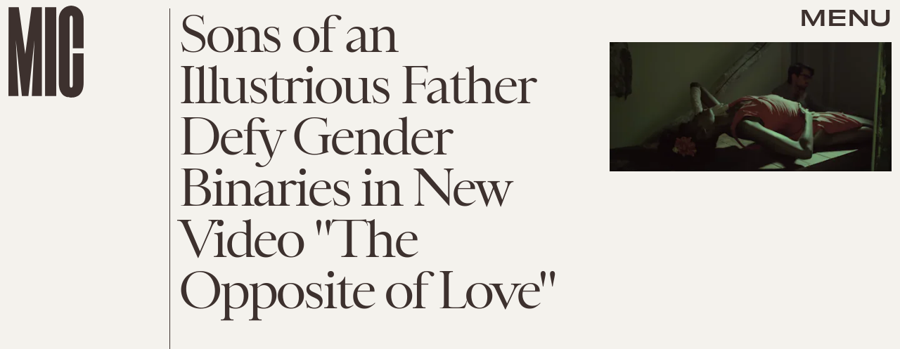

--- FILE ---
content_type: text/html; charset=utf-8
request_url: https://www.google.com/recaptcha/api2/aframe
body_size: 268
content:
<!DOCTYPE HTML><html><head><meta http-equiv="content-type" content="text/html; charset=UTF-8"></head><body><script nonce="ixsBX4jSFo61gYbXvNTsQQ">/** Anti-fraud and anti-abuse applications only. See google.com/recaptcha */ try{var clients={'sodar':'https://pagead2.googlesyndication.com/pagead/sodar?'};window.addEventListener("message",function(a){try{if(a.source===window.parent){var b=JSON.parse(a.data);var c=clients[b['id']];if(c){var d=document.createElement('img');d.src=c+b['params']+'&rc='+(localStorage.getItem("rc::a")?sessionStorage.getItem("rc::b"):"");window.document.body.appendChild(d);sessionStorage.setItem("rc::e",parseInt(sessionStorage.getItem("rc::e")||0)+1);localStorage.setItem("rc::h",'1769150350878');}}}catch(b){}});window.parent.postMessage("_grecaptcha_ready", "*");}catch(b){}</script></body></html>